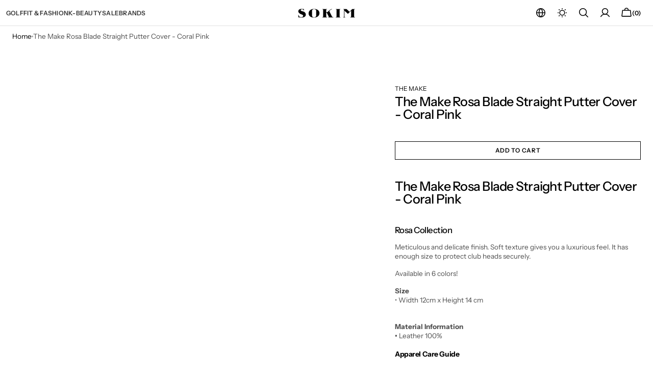

--- FILE ---
content_type: text/css
request_url: https://www.sokimnewyork.com/cdn/shop/t/80/assets/component-pickup-availability.css?v=16445959233101011421755127712
body_size: -45
content:
pickup-availability{display:block}pickup-availability .caption-large,pickup-availability .caption{color:rgb(var(--color-foreground-secondary));text-transform:none;margin:0}pickup-availability .caption{margin-bottom:.4rem}.pickup-availability-overlay{position:fixed;right:0;bottom:0;z-index:9999;left:0;top:0;background-color:rgba(var(--color-overlay),.1);visibility:hidden}.template-product.pickup-availability-show .section-announcement,.template-product.pickup-availability-show .product__main{z-index:0}.template-product.pickup-availability-show main{z-index:11}.pickup-availability-preview{align-items:flex-start;display:flex;gap:.2rem;text-transform:none}@media screen and (min-width: 750px){.pickup-availability-preview{padding:0 2rem 0 0}}.pickup-availability-preview .icon{flex-shrink:0;height:1.8rem}.pickup-availability-preview .icon-unavailable{height:1.6rem;margin-top:.1rem}.pickup-availability-button{background-color:transparent;margin:0;padding:0;text-decoration:none;position:relative;padding:.2rem 0}pickup-availability-drawer{background-color:rgb(var(--color-background));height:100%;overflow-y:auto;padding:2rem;position:fixed;top:0;right:0;z-index:13;animation:animateDrawerOpen .25s;width:44rem;max-width:100%;opacity:0;transition:transform .6s ease;transform:translate(100%)}pickup-availability-drawer[open]{transform:translate(0);opacity:1}.pickup-availability-header{align-items:center;display:flex;justify-content:space-between;margin-bottom:2.4rem}.pickup-availability-header .icon{width:1.4rem;height:1.4rem}.pickup-availability-drawer-title{margin:0}.pickup-availability-variant{font-size:1.3rem;line-height:1.2;margin:0 0 2.4rem;text-transform:capitalize}.pickup-availability-variant>*+strong{margin-left:1rem}.pickup-availability-list__item{border-bottom:.1rem solid rgba(var(--color-foreground-secondary),.2);padding:2rem 0}.pickup-availability-list__item:first-child{border-top:.1rem solid rgba(var(--color-foreground-secondary),.2)}.pickup-availability-list__item>*{margin:0}.pickup-availability-list__item>*+*{margin-top:1rem}.pickup-availability-address{font-style:normal;font-size:1.2rem;line-height:1.4}.pickup-availability-address p{margin:0}.pickup-availability-list__item>.pickup-availability-preview{margin-top:0}@keyframes animateDrawerOpen{0%{transform:translateZ(0)}to{transform:translate3d(-40rem,0,0)}}
/*# sourceMappingURL=/cdn/shop/t/80/assets/component-pickup-availability.css.map?v=16445959233101011421755127712 */


--- FILE ---
content_type: text/css
request_url: https://www.sokimnewyork.com/cdn/shop/t/80/assets/section-product-slider.css?v=79481038060160551881761929651
body_size: 500
content:
@-webkit-keyframes reveal{0%{-webkit-transform:scaleX(1);transform:scaleX(1)}to{-webkit-transform:scaleX(0);transform:scaleX(0)}}@-moz-keyframes reveal{0%{-moz-transform:scaleX(1);transform:scaleX(1)}to{-moz-transform:scaleX(0);transform:scaleX(0)}}@-o-keyframes reveal{0%{-o-transform:scaleX(1);transform:scaleX(1)}to{-o-transform:scaleX(0);transform:scaleX(0)}}@keyframes reveal{0%{-webkit-transform:scaleX(1);-moz-transform:scaleX(1);-o-transform:scaleX(1);transform:scaleX(1)}to{-webkit-transform:scaleX(0);-moz-transform:scaleX(0);-o-transform:scaleX(0);transform:scaleX(0)}}@keyframes zoomOut{0%{-webkit-transform:scale(1.1);-moz-transform:scale(1.1);-ms-transform:scale(1.1);-o-transform:scale(1.1);transform:scale(1.1)}to{-webkit-transform:scale(1);-moz-transform:scale(1);-ms-transform:scale(1);-o-transform:scale(1);transform:scale(1)}}@-webkit-keyframes zoomOut{0%{-webkit-transform:scale(1.1)}to{-webkit-transform:scale(1)}}@-moz-keyframes zoomOut{0%{-moz-transform:scale(1.1)}to{-moz-transform:scale(1)}}@-o-keyframes zoomOut{0%{-o-transform:scale(1.1)}to{-o-transform:scale(1)}}@keyframes fadeOut{0%{opacity:.0001}to{opacity:1}}@-webkit-keyframes fadeOut{0%{opacity:.0001}to{opacity:1}}@-moz-keyframes fadeOut{0%{opacity:.0001}to{opacity:1}}@-o-keyframes fadeOut{0%{opacity:.0001}to{opacity:1}}.overflow-hidden .product-slider__buttons,.overflow-hidden-drawer .product-slider__buttons,.overflow-hidden-region .product-slider__buttons,.overflow-hidden-mobile .product-slider__buttons,.overflow-hidden-tablet .product-slider__buttons{z-index:0!important}.product-slider{--slideshow-bottom: 2.4rem}@media screen and (min-width: 1100px){.product-slider{--slideshow-bottom: 8rem}.product-slider.small{--slideshow-bottom: 4.4rem}.product-slider.medium{--slideshow-bottom: 6.4rem}.product-slider.large{--slideshow-bottom: 8rem}}.product-slider__pagination{margin-top:2rem}.product-slider.adapt .product-slider__image-slider:before,.product-slider.large .product-slider__image-slider:before{content:"";display:block;padding-bottom:var(--slide-height)}.product-slider .swiper-button-next:not(.swiper-button-disabled):hover,.product-slider .swiper-button-prev:not(.swiper-button-disabled):hover{transform:translate(0)}.product-slider .product-slider-static .product-slider__buttons{opacity:0;transition:opacity var(--duration-default)}.product-slider .product-slider-static .swiper-button-prev{justify-content:flex-end}.product-slider .product-slider-static .swiper-button-prev button{margin-right:4rem}.product-slider .product-slider-static .swiper-button-prev.swiper-button-disabled button{cursor:not-allowed}.product-slider .product-slider-static .swiper-button-next{justify-content:flex-start}.product-slider .product-slider-static .swiper-button-next button{margin-left:4rem}.product-slider .product-slider-static .swiper-button-next.swiper-button-disabled button{cursor:not-allowed}.product-slider .product-slider-static .swiper-button-disabled{pointer-events:none}.product-slider .product-slider-static:hover .product-slider__buttons{opacity:1}.product-slider .product-slider-cursor #cursor,.product-slider .product-slider-cursor .product-slider__buttons{opacity:0;transition:opacity var(--duration-default)}.product-slider .product-slider-cursor .product-slider__buttons>div:not(.swiper-button-disabled){cursor:none}.product-slider .product-slider-cursor .product-slider__buttons>div{cursor:auto}.product-slider .product-slider-cursor:hover .product-slider__buttons,.product-slider .product-slider-cursor:hover #cursor{opacity:1}.product-slider .product-slider__buttons{flex:1 0;z-index:99999}.product-slider .product-slider__buttons>div{height:calc(100% - 46px);width:100%}.product-slider .product-slider__buttons.button-prev{left:0}.product-slider .product-slider__buttons.button-next{right:0}.product-slider #cursor{height:20px;position:fixed;left:0;top:0;z-index:5;pointer-events:none;display:grid;place-items:center}.product-slider #cursor:not([data-type=""])>#cursor-icon{opacity:1}.product-slider #cursor .prev-disabled,.product-slider #cursor .next-disabled{opacity:0!important}.product-slider #cursor-icon{text-decoration:underline;text-underline-offset:3px;opacity:0;transition:opacity .4s ease}.product-slider__wrapper{display:flex;flex-direction:column;align-items:center;gap:2rem 0}@media screen and (min-width: 990px){.product-slider__wrapper{flex-direction:row}}.product-slider__image-slider,.product-slider__product-slider{flex:0 0 100%;max-width:100%}.product-slider .product-slider_info{margin:0;padding:2rem}@media screen and (min-width: 1100px){.product-slider .product-slider_info{padding:2.4rem}}.product-slider__image-slider{position:relative}.product-slider__image-slider__box{height:100%;display:flex;align-items:flex-end}.product-slider__image-slider__box:before{content:"";display:block;padding-bottom:min(var(--slide-height),50vh)}@media screen and (min-width: 750px){.product-slider__image-slider__box:before{padding-bottom:min(var(--slide-height),65vh)}}@media screen and (min-width: 990px){.product-slider__image-slider__box:before{padding-bottom:var(--slide-height)}}.product-slider__image-slider__box img,.product-slider__image-slider__box svg,.product-slider__image-slider__box video{min-width:auto;min-height:auto;max-width:100%;max-height:100%;width:100%;height:100%;object-fit:cover;object-position:center;position:absolute;left:0;top:0;z-index:-2}@media screen and (min-width: 990px){.product-slider__image-slider__box{max-height:unset}}.product-slider__image-slider.observe-me{position:relative}.product-slider__image-slider.observe-me:after{content:"";display:block;position:absolute;top:0;right:-1px;bottom:0;left:0;background:rgb(var(--color-background));z-index:1}.product-slider__image-slider.observe-me.is-inview:after{-webkit-transform:scaleX(1);-moz-transform:scaleX(1);-ms-transform:scaleX(1);-o-transform:scaleX(1);transform:scaleX(1);-webkit-transform-origin:right center;-moz-transform-origin:right center;-ms-transform-origin:right center;-o-transform-origin:right center;transform-origin:right center;-webkit-animation:reveal .6s ease-in-out;-moz-animation:reveal .6s ease-in-out;-ms-animation:reveal .6s ease-in-out;-o-animation:reveal .6s ease-in-out;animation:reveal .6s ease-in-out}@media screen and (min-width: 990px){.product-slider__image-slider{flex:0 0 50%;max-width:50%}}@media screen and (max-width: 989px){.product-slider__image-slider{width:100%}}.product-slider__image-slider .swiper-slide{height:auto}.product-slider__image-swiper{height:100%;border-radius:0}@media screen and (min-width: 990px){.product-slider__image-swiper{border-radius:0 var(--border-radius-media) var(--border-radius-media) 0}}.product-slider__product-slider{position:relative;display:flex;justify-content:center;padding:0 2rem}@media screen and (min-width: 990px){.product-slider__product-slider{flex:0 0 50%;max-width:50%;padding:0}}.product-slider__product-swiper{display:flex;flex-direction:column;justify-content:center;gap:1rem;height:100%}@media screen and (min-width: 990px){.product-slider__product-swiper{width:50%}}@media screen and (min-width: 1540px){.product-slider__product-swiper{width:auto}}.product-slider__product-slider__wrapper{width:100%}.product-slider__product-slider__wrapper .media{border-radius:var(--border-radius-media)}.product-slider__product-swiper .swiper-wrapper{width:100%;max-width:45rem;height:100%}.product-slider__product-swiper .swiper-slide{display:flex;height:auto}@media screen and (max-width: 768px){.new-product-slider-wraper{text-align:center;justify-content:center;display:flex}.new-clon-card{width:80%!important}}
/*# sourceMappingURL=/cdn/shop/t/80/assets/section-product-slider.css.map?v=79481038060160551881761929651 */


--- FILE ---
content_type: text/css
request_url: https://www.sokimnewyork.com/cdn/shop/t/80/assets/long-description.css?v=53918261572813661541766006238
body_size: -695
content:
.long-description-images {
    padding: 30px 15px 30px 15px;
    max-width: 1000px;
    margin: auto;
}

--- FILE ---
content_type: text/javascript
request_url: https://www.sokimnewyork.com/cdn/shop/t/80/assets/drawer-tab.js?v=150077318970168251671767825645
body_size: -438
content:
document.addEventListener("DOMContentLoaded",function(){const tabButtons=document.querySelectorAll(".side-tab .tab-btn"),tabContents=document.querySelectorAll(".side-tab .tab-content");tabButtons.forEach(btn=>{btn.addEventListener("click",function(){tabButtons.forEach(b=>b.classList.remove("active")),tabContents.forEach(c=>c.style.display="none"),this.classList.add("active");const tab=document.getElementById("tab-"+this.dataset.tab);tab&&(tab.style.display="block")})}),tabContents.forEach((c,i)=>c.style.display=i===0?"block":"none")});
//# sourceMappingURL=/cdn/shop/t/80/assets/drawer-tab.js.map?v=150077318970168251671767825645


--- FILE ---
content_type: text/javascript
request_url: https://www.sokimnewyork.com/cdn/shop/t/80/assets/table-wrap.js?v=56952555008498286681759941082
body_size: -582
content:
var slate=window.slate||{};window.slate=slate,slate.rte={wrapTable:function(){$(".rte table").wrap('<div class="rte__table-wrapper"></div>')},init:function(){this.wrapTable()}},$(document).ready(function(){slate.rte.init()});
//# sourceMappingURL=/cdn/shop/t/80/assets/table-wrap.js.map?v=56952555008498286681759941082
